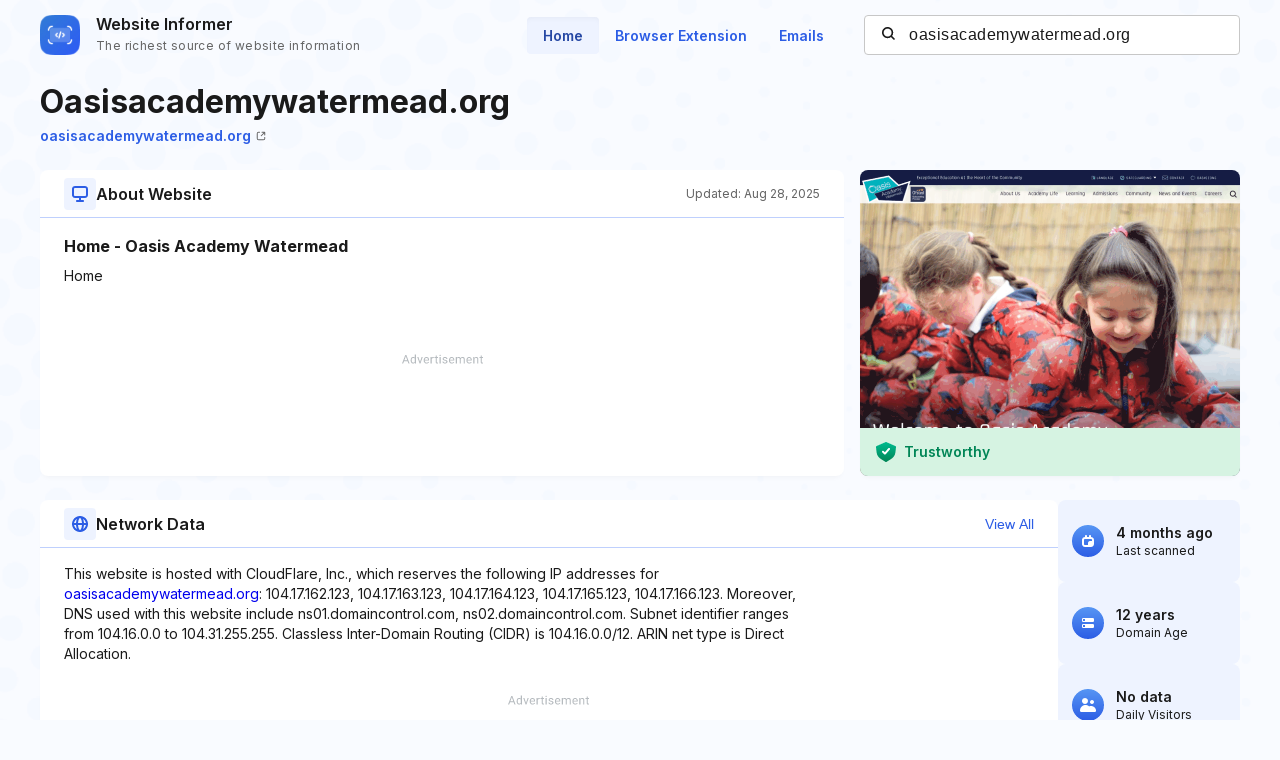

--- FILE ---
content_type: text/html; charset=utf-8
request_url: https://www.google.com/recaptcha/api2/aframe
body_size: 251
content:
<!DOCTYPE HTML><html><head><meta http-equiv="content-type" content="text/html; charset=UTF-8"></head><body><script nonce="qULcFGLWvz5QFIbJ8WtFQw">/** Anti-fraud and anti-abuse applications only. See google.com/recaptcha */ try{var clients={'sodar':'https://pagead2.googlesyndication.com/pagead/sodar?'};window.addEventListener("message",function(a){try{if(a.source===window.parent){var b=JSON.parse(a.data);var c=clients[b['id']];if(c){var d=document.createElement('img');d.src=c+b['params']+'&rc='+(localStorage.getItem("rc::a")?sessionStorage.getItem("rc::b"):"");window.document.body.appendChild(d);sessionStorage.setItem("rc::e",parseInt(sessionStorage.getItem("rc::e")||0)+1);localStorage.setItem("rc::h",'1769042609884');}}}catch(b){}});window.parent.postMessage("_grecaptcha_ready", "*");}catch(b){}</script></body></html>